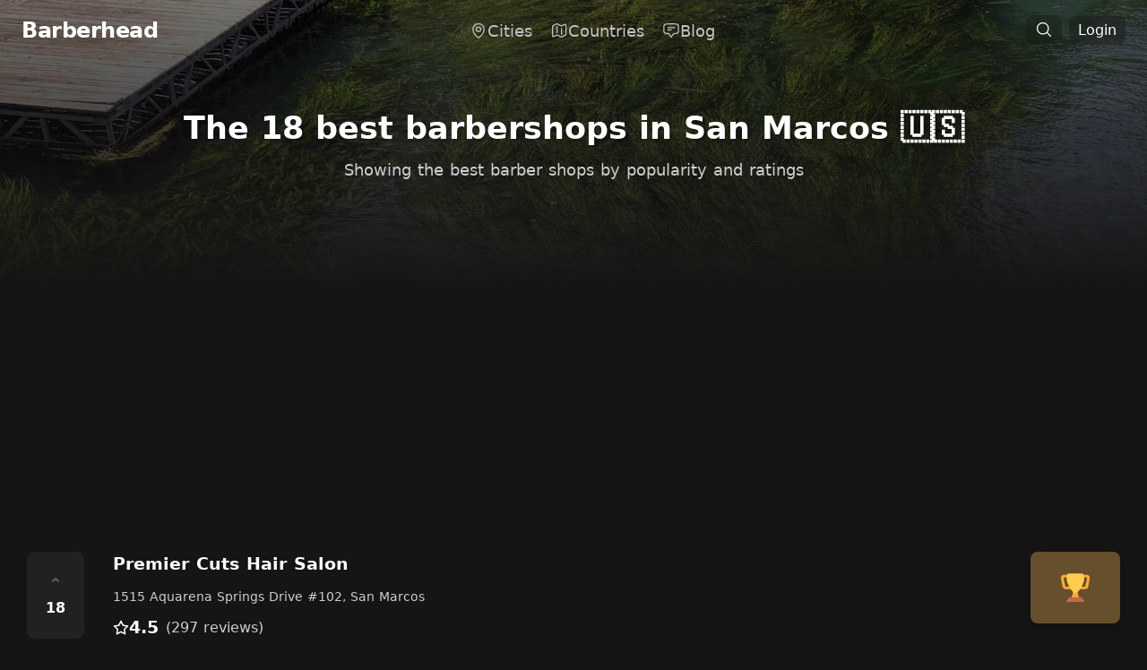

--- FILE ---
content_type: text/html; charset=utf-8
request_url: https://www.google.com/recaptcha/api2/aframe
body_size: 266
content:
<!DOCTYPE HTML><html><head><meta http-equiv="content-type" content="text/html; charset=UTF-8"></head><body><script nonce="89tlz4zftWjdtsbHjocGPQ">/** Anti-fraud and anti-abuse applications only. See google.com/recaptcha */ try{var clients={'sodar':'https://pagead2.googlesyndication.com/pagead/sodar?'};window.addEventListener("message",function(a){try{if(a.source===window.parent){var b=JSON.parse(a.data);var c=clients[b['id']];if(c){var d=document.createElement('img');d.src=c+b['params']+'&rc='+(localStorage.getItem("rc::a")?sessionStorage.getItem("rc::b"):"");window.document.body.appendChild(d);sessionStorage.setItem("rc::e",parseInt(sessionStorage.getItem("rc::e")||0)+1);localStorage.setItem("rc::h",'1769501870718');}}}catch(b){}});window.parent.postMessage("_grecaptcha_ready", "*");}catch(b){}</script></body></html>